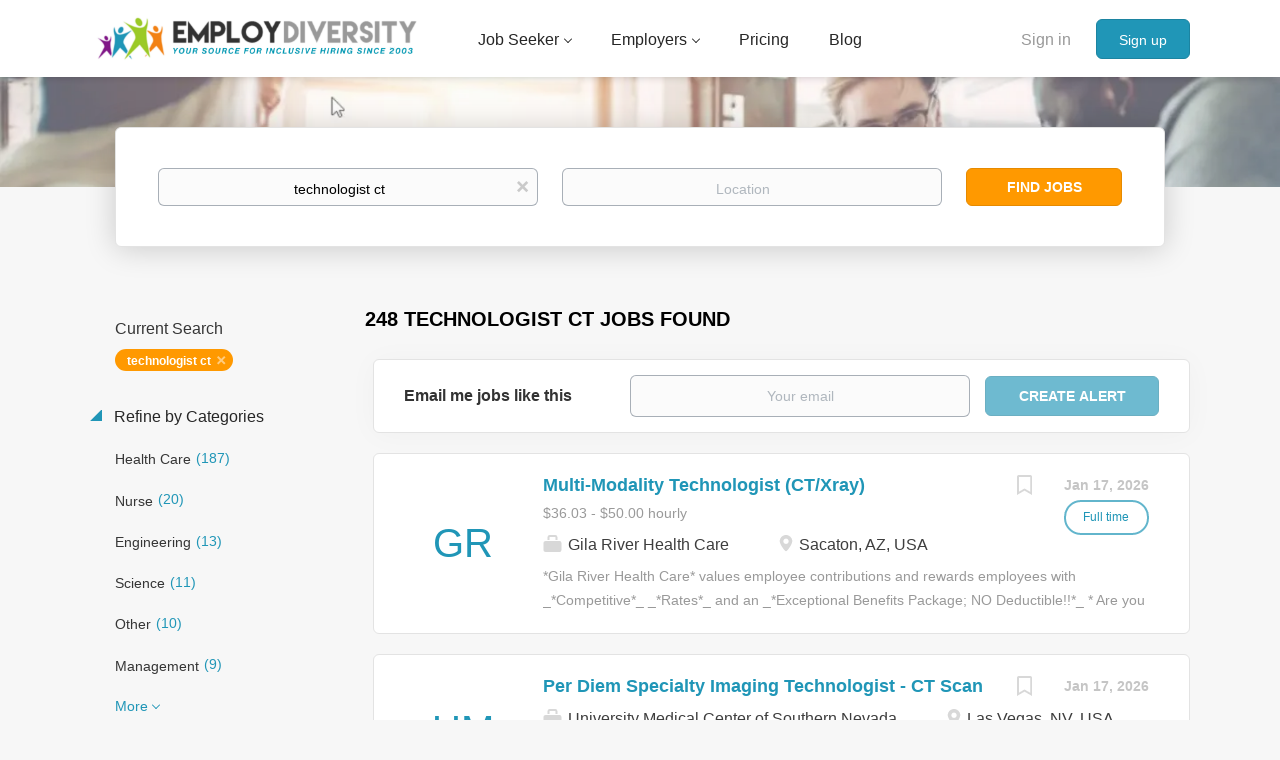

--- FILE ---
content_type: text/html;charset=utf-8
request_url: https://employdiversity.com/jobs/technologist-ct-jobs/
body_size: 19829
content:
<!DOCTYPE html>
<html lang="en">
<head>
    <meta charset="utf-8">
    <meta http-equiv="X-UA-Compatible" content="IE=edge">
    <meta name="viewport" content="width=device-width, initial-scale=1">
    <!-- The above 3 meta tags *must* come first in the head; any other head content must come *after* these tags -->

    <meta name="keywords" content="248 technologist ct jobs available on EmployDiversity. Apply or sign up for job alerts to get new jobs by email.">
    <meta name="description" content="248 technologist ct jobs available on EmployDiversity. Apply or sign up for job alerts to get new jobs by email.">
    <meta name="viewport" content="width=device-width, height=device-height, initial-scale=1.0, target-densityDpi=device-dpi">
    <link rel="alternate" type="application/rss+xml" title="Jobs" href="https://employdiversity.com/rss/">

    <title>Technologist ct jobs | EmployDiversity</title>

    <link href="https://cdn.smartjobboard.com/2025.09/templates/BootstrapDND/assets/styles.css" rel="stylesheet">

    <link href="https://employdiversity.com/templates/BootstrapDND/assets/style/styles.css?v=1761592821.4338" rel="stylesheet" id="styles">

    <link rel="icon" href="https://employdiversity.com/templates/BootstrapDND/assets/images/employdiv-favicaon.png" type="image/x-icon" />
<meta name="robots" content="noindex">
<meta property="og:type" content="website" />
<meta property="og:site_name" content="EmployDiversity" />
<meta property="og:url" content="https://employdiversity.com/jobs/technologist-ct-jobs/" />
<meta property="og:title" content="Technologist ct jobs | EmployDiversity" />
<meta property="og:description" content="248 technologist ct jobs available on EmployDiversity. Apply or sign up for job alerts to get new jobs by email." />
<meta property="og:image" content="https://employdiversity.com/templates/BootstrapDND/assets/images/DiversitySocial.png" />
<meta name="twitter:image" content="https://employdiversity.com/templates/BootstrapDND/assets/images/DiversitySocial.png">
<meta property="og:image" content="https://employdiversity.com/templates/BootstrapDND/assets/images/EmployDiversity-New-Logo%20%282%29.png" />
<script type="application/ld+json">{"@context":"https:\/\/schema.org","@type":"WebSite","url":"https:\/\/employdiversity.com","image":"https:\/\/employdiversity.com\/templates\/BootstrapDND\/assets\/images\/EmployDiversity-New-Logo%20%282%29.png","description":"Employ Diversity specializes in minority employment and diversity job search opportunities. We are committed to being you the best diversity and inclusion jobs daily.","keywords":"diversity and inclusion, jobs, diversity job search, jobs, diversity tech jobs, job openings, it jobs, minority jobs, employ minorities, careers, new career, black jobs, spanish jobs, african american jobs, workplace diversity, LGBT jobs, native american jobs, women jobs, diversity, jobs for disabled workers, Hispanic jobs","name":"EmployDiversity","potentialAction":{"@type":"SearchAction","target":"https:\/\/employdiversity.com\/jobs\/?q={q}","query-input":"required name=q"}}</script>
            <!-- Global Site Tag (gtag.js) - Google Analytics -->
        <script async src="https://www.googletagmanager.com/gtag/js?id=UA-160648381-1"></script>
        <script>
            window.dataLayer = window.dataLayer || [];
            function gtag(){ dataLayer.push(arguments); }
            gtag('js', new Date());
                            gtag('config', 'UA-160648381-1', { 'anonymize_ip': true });
                                        gtag('config', 'UA-110320771-1', {
                    'anonymize_ip': true,
                    'dimension1': 'employdiversity.mysmartjobboard.com',
                    'dimension2': 'BootstrapDND'
                });
                    </script>
            <script>
    </script>

<script>
window.dataLayer = window.dataLayer || [];
window.dataLayer.push({
    "search_keyword": "technologist ct",
    "logged_in": "no",
    "site_name": "employdiversity.com",
    "page_type": "search",
    "page_name": "Technologist ct jobs"
});</script>    <style type="text/css">.listing {
    margin-bottom: 15px;
    padding: 20px 15px 20px 15px;
	background:#fff;
}
.listing_bloc-md {
    margin-bottom: 30px;
    padding-bottom: 30px;
    border-bottom: 2px solid 
    #e5e5f2;
}
.listing__faq-title {
    font-size: 18px !important;
	font-weight: 400;
	color: #1d7d58;
	margin-bottom:20px;
}
.listing__p-black {
    font-weight: 400;
    font-size: 14px;
    line-height: 1.43;
    color: #38383d;
}
.bloc_theme-white {
    background-color: #fff;
	border: 2px solid #e5e5f2;
	border-radius: 4px;
	padding: 30px;
}
.bloc__title {
    font-weight: 600;
    margin-bottom: 15px;
    font-size: 16px;
    line-height: 1.43;
    letter-spacing: normal;
}
.bloc__radio {
    position: relative;
    top: auto;
}
.bloc_transparent-v-center {
    padding-top: 0 !important;
    padding-bottom: 0 !important;
    margin-top: 30px !important;
    margin-bottom: 30px !important;
}

.box {
  background: #f0f0f0;
  border: 1px solid #dcdcdc;
  padding: 20px;
  margin-bottom: 20px;
}
.box.big {
  font-size: 24px;
  font-weight: bold;
  text-align: center;
}

.subtitle-list ul li {
  list-style: disc !important;
  margin: 0 !important;
}
/* -----new additions -----*/

@import url('https://fonts.googleapis.com/css2?family=Poppins:ital,wght@0,300;0,400;0,500;0,600;0,700;0,800;1,400&display=swap');
body .employer-container{
    font-family:"Poppins",sans-serif;
}
#clients{
    display: flex;
    justify-content:space-between;
    flex-wrap: wrap;
}
#banner{
    min-height:500px;
    margin-bottom:50px;
    background-image:url(https://employdiversity.mysmartjobboard.com/files/userfiles/banner-image.jpg);
    background-size: cover;
    background-position: center center;

}
.grid-container, .grid-container2{
    padding: 40px 40px;
    font-size: 18px;
    line-height:150%;
    display: flex;
    flex-wrap: wrap;
}
  .grid-container2{
      padding: 40px 0;
      justify-content:center;
      max-width:1200px;
      margin:0 auto;
      border-top:1px solid lightsteelblue;
  }
.contactFaq{
  	display: flex;
    justify-content:space-between;
  	max-width:50%;
  	min-width:300px;
    margin-top:30px;
  	padding-left:30px;
}
.f1,.f2{
  
}  
  
  .column {
    width:calc(50% - 40px);
    margin-right: 20px; /* Adjust the value as per your desired column gap */
  }
.exp{
  padding-left:10%;
  padding-right:10%;
}
 .column2{
     width:calc(33% - 30px);
     margin-right: 30px; /* Adjust the value as per your desired column gap */
 }
  .column:last-child, .column2.last-child {
      margin-right: 0; /* Remove the right margin for the last column */
  }
.item1{
  color:white;
  grid-column: 1;
}
.item2{
  grid-column: 2;
}
h1.ban{
    color:white !important;
    text-align:left;
    font-weight:500;
    font-size:2.5em;
    line-height:130%;
}
h2.client-title, h2.diversity{
    color:#f28215;
    font-size:30px;
    font-weight:600;
    text-align:center;
    margin-top:100px;
}
 h2.diversity{
    margin-top:100px;

}
 h2.stats-title{
     color:#ffffff !important;
     text-align:center;
     font-weight:600;
     font-size:30px;
 }
.orbut{
    background-color: #f28215 !important;
    color:#FFFFFF !important;
}
h4.stat-title{
    color:#ffffff !important;
    font-size:30px;
    font-weight:600;
    text-align:center;
    margin:0;
}
h3{
    font-weight:500;
    font-size:23px;
    margin:40px 0 0 0;
}
p.stat-text{
    font-size:18px;
    color:#ffffff;
    text-align:left;
}
.stats{
background:#153562;
    width:100%;
    padding:40px 10px;

}
.responsive {
  width: 100%;
  height: auto;
}
.contactbul{
    list-style:none;
    padding-left: 0; /* Remove the default left padding */
}
.contactbul li {
  margin-bottom: 1rem;
  background: url(https://employdiversity.mysmartjobboard.com/files/userfiles/arrow-circle.png) no-repeat left top;
  padding: 0px 0 3px 30px;
}
button {
  /* Add desired styles for the button */
  padding: 10px 20px;
  font-size: 16px;
  background-color:#f28215;
  color: #fff;
  border: none;
  border-radius: 4px;
  cursor: pointer;
}

/* Optionally, add hover and active states */
button:hover {
  background-color: orange;
}

button:active {
  background-color: orangered;
}
@media screen and (max-width: 768px) {

    .grid-container {
      flex-direction: column-reverse;
    }
  .exp{
    padding-left:2%;
    padding-right:2%;
  }
    .column{

     width:100% !important;
    }
  .item2{
      width:0%;
  }
    .item1{color:white;}

    .content-container{
        width:90%;
        max-width:1200px;
    }

    p.clear{
        clear: both;
    }
}</style>
    <script type="text/javascript">window.dojoRequire(["mojo/signup-forms/Loader"], function(L) { L.start({"baseUrl":"mc.us12.list-manage.com","uuid":"ee420eeb661d618ca797b9e11","lid":"c3943562c5","uniqueMethods":true}) })</script>
<script src="https://ajax.googleapis.com/ajax/libs/jquery/3.4.1/jquery.min.js"></script>

  <script type="text/javascript">

	function faqToggle(data) {
		if (data == "faq-seeker") {
			$(".faq-employer").fadeOut();
			$(".faq-seeker").fadeIn();
			
		} else {
			$(".faq-seeker").fadeOut();
			$(".faq-employer").fadeIn();
		}
	}
	$(document).ready(function() {
		faqToggle($('.faq-toggle:checked').attr('data-target'));

		$('.faq-toggle').on('change', this, function(event) {
			faqToggle($(this).attr('data-target'));
		});
	});


</script>
<!-- Default Statcounter code for Diversity Job Board
http://employdiversity.com -->
<script type="text/javascript">
var sc_project=12895847; 
var sc_invisible=1; 
var sc_security="7cc2b8f5"; 
</script>
<script type="text/javascript"
src="https://www.statcounter.com/counter/counter.js"
async></script>
<noscript><div class="statcounter"><a title="site stats"
href="https://statcounter.com/" target="_blank"><img
class="statcounter"
src="https://c.statcounter.com/12895847/0/7cc2b8f5/1/"
alt="site stats"
referrerPolicy="no-referrer-when-downgrade"></a></div></noscript>
<!-- End of Statcounter Code -->
</script>  

<script  type="text/javascript" async>
/* applies only to the employer page, disabling classes of the template for add-on pages */

function disableClasses() {
    var url = window.location.href;

    if (url.includes('employdiversity.com/about-employdiversity')) {

        var staticPagesElements = document.querySelectorAll('.static-pages');
        for (var i = 0; i < staticPagesElements.length; i++) {
            staticPagesElements[i].style.maxWidth = '100%';
            staticPagesElements[i].style.margin = '0';
            staticPagesElements[i].style.padding = '0';
  			staticPagesElements[i].style.backgroundColor = '#ffffff';
    
        }
        var contentElements = document.querySelectorAll('.content');
        for (var i = 0; i < contentElements.length; i++) {
            contentElements[i].style.maxWidth = '100%';
            contentElements[i].style.margin = '0';
            contentElements[i].style.padding = '0';
            contentElements[i].style.height = '0';
        }


        var containerSmallElements = document.querySelectorAll('.container--small');
        for (var i = 0; i < containerSmallElements.length; i++) {
            containerSmallElements[i].style.maxWidth = '100%';
            containerSmallElements[i].style.margin = '0';
            containerSmallElements[i].style.padding = '0';
            containerSmallElements[i].style.display = 'none';
        }


        var containerElements = document.querySelectorAll('.container');
        var elementToRemove=containerElements[2];
        elementToRemove.style.width = '100%';
        elementToRemove.style.maxWidth = '100%';
         elementToRemove.style.margin = '0';
         elementToRemove.style.padding = '0';
               /*
                var containerElements = document.querySelectorAll('.container');
                for (var i = 0; i < containerElements.length; i++) {
                    childElement.classList.remove('container');
                    // Add other CSS property modifications here as needed
                } */

        var bannerElements = document.querySelectorAll('.banner');
        for (var i = 0; i < bannerElements.length; i++) {
            bannerElements[i].style.height = 'auto';

            // Add other CSS property modifications here as needed
        }
    }
}
document.addEventListener('DOMContentLoaded', disableClasses);


  
</script>
<!-- Google tag (gtag.js) -->
<script async src="https://www.googletagmanager.com/gtag/js?id=AW-16650814423">
</script>
<script>
  window.dataLayer = window.dataLayer || [];
  function gtag(){dataLayer.push(arguments);}
  gtag('js', new Date());

  gtag('config', 'AW-16650814423');
</script>
</head>
<body>
    <nav class="navbar navbar-default">
	<div class="container container-fluid">
		<div class="logo navbar-header">
			<a class="logo__text navbar-brand" href="https://employdiversity.com">
				<img src="https://employdiversity.com/templates/BootstrapDND/assets/images/EmployDiversity-New-Logo%20%282%29.png" alt="EmployDiversity" />
			</a>
		</div>
		<div class="burger-button__wrapper burger-button__wrapper__js visible-sm visible-xs"
			 data-target="#navbar-collapse" data-toggle="collapse">
			<a href="#" aria-label="Navigation Menu"><div class="burger-button"></div></a>
		</div>
		<div class="collapse navbar-collapse" id="navbar-collapse">
			<div class="visible-sm visible-xs">
													<ul class="nav navbar-nav navbar-left">
            <li class="navbar__item  dropdown">
            <a class="navbar__link" href="#" ><span>Job Seeker</span></a>
                            <ul class="dropdown-menu">
                                            <li class="navbar__item ">
                            <a class="navbar__link" href="https://employdiversity.com/registration/?user_group_id=JobSeeker&amp;return_url=%2Fresumes%2F" ><span>Post Resume</span></a>
                        </li>
                                            <li class="navbar__item ">
                            <a class="navbar__link" href="/jobs/" ><span>Search Jobs</span></a>
                        </li>
                                            <li class="navbar__item ">
                            <a class="navbar__link" href="https://employdiversity.com/job-seeker-faqs/" ><span>FAQs</span></a>
                        </li>
                                            <li class="navbar__item ">
                            <a class="navbar__link" href="https://employdiversity.com/resume-and-job-description-comparison-tool/" ><span>Resume Tool</span></a>
                        </li>
                                    </ul>
                    </li>
            <li class="navbar__item  dropdown">
            <a class="navbar__link" href="#" ><span>Employers</span></a>
                            <ul class="dropdown-menu">
                                            <li class="navbar__item ">
                            <a class="navbar__link" href="https://employdiversity.com/about-employdiversity" ><span>Learn More</span></a>
                        </li>
                                            <li class="navbar__item ">
                            <a class="navbar__link" href="/add-listing/?listing_type_id=Job" ><span>Post Jobs</span></a>
                        </li>
                                            <li class="navbar__item ">
                            <a class="navbar__link" href="/resumes/" ><span>Search Resumes</span></a>
                        </li>
                                    </ul>
                    </li>
            <li class="navbar__item ">
            <a class="navbar__link" href="/employer-products/" ><span>Pricing</span></a>
                    </li>
            <li class="navbar__item ">
            <a class="navbar__link" href="/blog/" ><span>Blog</span></a>
                    </li>
            <li class="navbar__item ">
            <a class="navbar__link" href="#" ><span></span></a>
                    </li>
    </ul>


				
			</div>
			<ul class="nav navbar-nav navbar-right">
									<li class="navbar__item navbar__item ">
						<a class="navbar__link navbar__login" href="https://employdiversity.com/login/">Sign in</a>
					</li>
					<li class="navbar__item navbar__item__filled"><a class="navbar__link  btn__blue" href="https://employdiversity.com/registration/">Sign up</a></li>
							</ul>
			<div class="visible-md visible-lg">
									<ul class="nav navbar-nav navbar-left">
            <li class="navbar__item  dropdown">
            <a class="navbar__link" href="#" ><span>Job Seeker</span></a>
                            <ul class="dropdown-menu">
                                            <li class="navbar__item ">
                            <a class="navbar__link" href="https://employdiversity.com/registration/?user_group_id=JobSeeker&amp;return_url=%2Fresumes%2F" ><span>Post Resume</span></a>
                        </li>
                                            <li class="navbar__item ">
                            <a class="navbar__link" href="/jobs/" ><span>Search Jobs</span></a>
                        </li>
                                            <li class="navbar__item ">
                            <a class="navbar__link" href="https://employdiversity.com/job-seeker-faqs/" ><span>FAQs</span></a>
                        </li>
                                            <li class="navbar__item ">
                            <a class="navbar__link" href="https://employdiversity.com/resume-and-job-description-comparison-tool/" ><span>Resume Tool</span></a>
                        </li>
                                    </ul>
                    </li>
            <li class="navbar__item  dropdown">
            <a class="navbar__link" href="#" ><span>Employers</span></a>
                            <ul class="dropdown-menu">
                                            <li class="navbar__item ">
                            <a class="navbar__link" href="https://employdiversity.com/about-employdiversity" ><span>Learn More</span></a>
                        </li>
                                            <li class="navbar__item ">
                            <a class="navbar__link" href="/add-listing/?listing_type_id=Job" ><span>Post Jobs</span></a>
                        </li>
                                            <li class="navbar__item ">
                            <a class="navbar__link" href="/resumes/" ><span>Search Resumes</span></a>
                        </li>
                                    </ul>
                    </li>
            <li class="navbar__item ">
            <a class="navbar__link" href="/employer-products/" ><span>Pricing</span></a>
                    </li>
            <li class="navbar__item ">
            <a class="navbar__link" href="/blog/" ><span>Blog</span></a>
                    </li>
            <li class="navbar__item ">
            <a class="navbar__link" href="#" ><span></span></a>
                    </li>
    </ul>


				
			</div>
		</div>
	</div>
</nav>

<div id="apply-modal" class="modal fade" tabindex="-1">
	<div class="modal-dialog">
		<div class="modal-content">
			<div class="modal-header">
				<button type="button" class="close" data-dismiss="modal" aria-label="Close"></button>
				<h4 class="modal-title"></h4>
			</div>
			<div class="modal-body">
			</div>
		</div>
	</div>
</div>

                    
    <div class="page-row page-row-expanded">
        <div class="display-item">
            
	<div class="search-header hidden-xs-480"></div>
	<div class="quick-search__inner-pages hidden-xs-480">
			<div class="container container-fluid quick-search">
	<div class="quick-search__wrapper well">
		<form action="https://employdiversity.com/jobs/" class="form-inline row" target="_top">
			<div class="form-group form-group__input ">
				<label for="keywords" class="form-label sr-only">Keywords</label>
				<input type="text" value="technologist ct" class="form-control form-control__centered" name="q" id="keywords" placeholder="Keywords" />
			</div>
							<div class="form-group form-group__input">
					<label for="Location" class="form-label sr-only">Location</label>
<input type="text" name="l" id="Location" class="form-control form-control__google-location" value="" placeholder="Location"/>
<input type="hidden" name="r" disabled />
				</div>
																																									<div class="form-group form-group__btn">
				<label for="quick-search" class="form-label sr-only">Find Jobs</label>
				<button id="quick-search" type="submit" class="quick-search__find btn btn__orange btn__bold ">Find Jobs</button>
			</div>
		</form>
	</div>
</div>


	</div>
	<div class="container">
        		<div class="details-body details-body__search row">
						<div class="search-results__top clearfix">
													<h1 class="search-results__title col-sm-offset-3 col-xs-offset-0">
                        248 technologist ct jobs found
					</h1>
							</div>
							<div class="col-sm-3 col-xs-12 refine-search">
					<a class="toggle--refine-search visible-xs" role="button" data-toggle="collapse" href="#" aria-expanded="true">
						Refine Search					</a>
					<div class="refine-search__wrapper">
						<div class="quick-search__inner-pages visible-xs-480">
															<div class="container container-fluid quick-search">
	<div class="quick-search__wrapper well">
		<form action="https://employdiversity.com/jobs/" class="form-inline row" target="_top">
			<div class="form-group form-group__input ">
				<label for="keywords-2" class="form-label sr-only">Keywords</label>
				<input type="text" value="technologist ct" class="form-control form-control__centered" name="q" id="keywords-2" placeholder="Keywords" />
			</div>
							<div class="form-group form-group__input">
					<label for="Location2" class="form-label sr-only">Location</label>
<input type="text" name="l" id="Location2" class="form-control form-control__google-location" value="" placeholder="Location"/>
<input type="hidden" name="r" disabled />
				</div>
																																									<div class="form-group form-group__btn">
				<label for="quick-search-2" class="form-label sr-only">Find Jobs</label>
				<button id="quick-search-2" type="submit" class="quick-search__find btn btn__orange btn__bold ">Find Jobs</button>
			</div>
		</form>
	</div>
</div>


						</div>
							<div class="current-search">
		<div class="current-search__title">Current Search</div>
									<a class="badge" href="https://employdiversity.com/jobs/" aria-label="Remove &quot;technologist ct&quot; from search">technologist ct</a>
					        	</div>




			<div class="refine-search__block">
			<a class="btn__refine-search" role="button" data-toggle="collapse" href="#refine-block-JobCategory" aria-expanded="true" aria-controls="refine-block-JobCategory">
								Refine by Categories			</a>
			<div class="collapse in clearfix" id="refine-block-JobCategory">
														<a class="refine-search__item" href="https://employdiversity.com/jobs/?q=technologist%20ct&categories[]=Health%20Care" rel="nofollow">
						<span class="refine-search__value">Health Care</span>
						<span class="refine-search__count">&nbsp;(187)</span>
					</a>
														<a class="refine-search__item" href="https://employdiversity.com/jobs/?q=technologist%20ct&categories[]=Nurse" rel="nofollow">
						<span class="refine-search__value">Nurse</span>
						<span class="refine-search__count">&nbsp;(20)</span>
					</a>
														<a class="refine-search__item" href="https://employdiversity.com/jobs/?q=technologist%20ct&categories[]=Engineering" rel="nofollow">
						<span class="refine-search__value">Engineering</span>
						<span class="refine-search__count">&nbsp;(13)</span>
					</a>
														<a class="refine-search__item" href="https://employdiversity.com/jobs/?q=technologist%20ct&categories[]=Science" rel="nofollow">
						<span class="refine-search__value">Science</span>
						<span class="refine-search__count">&nbsp;(11)</span>
					</a>
														<a class="refine-search__item" href="https://employdiversity.com/jobs/?q=technologist%20ct&categories[]=Other" rel="nofollow">
						<span class="refine-search__value">Other</span>
						<span class="refine-search__count">&nbsp;(10)</span>
					</a>
														<a class="refine-search__item" href="https://employdiversity.com/jobs/?q=technologist%20ct&categories[]=Management" rel="nofollow">
						<span class="refine-search__value">Management</span>
						<span class="refine-search__count">&nbsp;(9)</span>
					</a>
															<div class="less-more" style="display: none;">
										<a class="refine-search__item" href="https://employdiversity.com/jobs/?q=technologist%20ct&categories[]=Manufacturing" rel="nofollow">
						<span class="refine-search__value">Manufacturing</span>
						<span class="refine-search__count">&nbsp;(6)</span>
					</a>
														<a class="refine-search__item" href="https://employdiversity.com/jobs/?q=technologist%20ct&categories[]=Information%20Technology" rel="nofollow">
						<span class="refine-search__value">Information Technology</span>
						<span class="refine-search__count">&nbsp;(5)</span>
					</a>
														<a class="refine-search__item" href="https://employdiversity.com/jobs/?q=technologist%20ct&categories[]=Sales" rel="nofollow">
						<span class="refine-search__value">Sales</span>
						<span class="refine-search__count">&nbsp;(3)</span>
					</a>
														<a class="refine-search__item" href="https://employdiversity.com/jobs/?q=technologist%20ct&categories[]=Executive" rel="nofollow">
						<span class="refine-search__value">Executive</span>
						<span class="refine-search__count">&nbsp;(2)</span>
					</a>
														<a class="refine-search__item" href="https://employdiversity.com/jobs/?q=technologist%20ct&categories[]=Finance" rel="nofollow">
						<span class="refine-search__value">Finance</span>
						<span class="refine-search__count">&nbsp;(2)</span>
					</a>
														<a class="refine-search__item" href="https://employdiversity.com/jobs/?q=technologist%20ct&categories[]=Marketing" rel="nofollow">
						<span class="refine-search__value">Marketing</span>
						<span class="refine-search__count">&nbsp;(2)</span>
					</a>
														<a class="refine-search__item" href="https://employdiversity.com/jobs/?q=technologist%20ct&categories[]=Customer%20Service" rel="nofollow">
						<span class="refine-search__value">Customer Service</span>
						<span class="refine-search__count">&nbsp;(1)</span>
					</a>
														<a class="refine-search__item" href="https://employdiversity.com/jobs/?q=technologist%20ct&categories[]=Design" rel="nofollow">
						<span class="refine-search__value">Design</span>
						<span class="refine-search__count">&nbsp;(1)</span>
					</a>
														<a class="refine-search__item" href="https://employdiversity.com/jobs/?q=technologist%20ct&categories[]=Education" rel="nofollow">
						<span class="refine-search__value">Education</span>
						<span class="refine-search__count">&nbsp;(1)</span>
					</a>
														<a class="refine-search__item" href="https://employdiversity.com/jobs/?q=technologist%20ct&categories[]=Facilities" rel="nofollow">
						<span class="refine-search__value">Facilities</span>
						<span class="refine-search__count">&nbsp;(1)</span>
					</a>
														<a class="refine-search__item" href="https://employdiversity.com/jobs/?q=technologist%20ct&categories[]=Human%20Resources" rel="nofollow">
						<span class="refine-search__value">Human Resources</span>
						<span class="refine-search__count">&nbsp;(1)</span>
					</a>
														<a class="refine-search__item" href="https://employdiversity.com/jobs/?q=technologist%20ct&categories[]=Insurance" rel="nofollow">
						<span class="refine-search__value">Insurance</span>
						<span class="refine-search__count">&nbsp;(1)</span>
					</a>
														<a class="refine-search__item" href="https://employdiversity.com/jobs/?q=technologist%20ct&categories[]=Skilled%20Labor" rel="nofollow">
						<span class="refine-search__value">Skilled Labor</span>
						<span class="refine-search__count">&nbsp;(1)</span>
					</a>
														<a class="refine-search__item" href="https://employdiversity.com/jobs/?q=technologist%20ct&categories[]=Supply%20Chain" rel="nofollow">
						<span class="refine-search__value">Supply Chain</span>
						<span class="refine-search__count">&nbsp;(1)</span>
					</a>
													</div><a href="#" class="less-more__btn link">More</a>
							</div>
		</div>
			<div class="refine-search__block">
			<a class="btn__refine-search" role="button" data-toggle="collapse" href="#refine-block-EmploymentType" aria-expanded="true" aria-controls="refine-block-EmploymentType">
								Refine by Job Type			</a>
			<div class="collapse in clearfix" id="refine-block-EmploymentType">
														<a class="refine-search__item" href="https://employdiversity.com/jobs/?q=technologist%20ct&job_type[]=Full%20time" rel="nofollow">
						<span class="refine-search__value">Full time</span>
						<span class="refine-search__count">&nbsp;(60)</span>
					</a>
														<a class="refine-search__item" href="https://employdiversity.com/jobs/?q=technologist%20ct&job_type[]=PERMANENT" rel="nofollow">
						<span class="refine-search__value">PERMANENT</span>
						<span class="refine-search__count">&nbsp;(34)</span>
					</a>
														<a class="refine-search__item" href="https://employdiversity.com/jobs/?q=technologist%20ct&job_type[]=Part%20time" rel="nofollow">
						<span class="refine-search__value">Part time</span>
						<span class="refine-search__count">&nbsp;(11)</span>
					</a>
											</div>
		</div>
			<div class="refine-search__block">
			<a class="btn__refine-search" role="button" data-toggle="collapse" href="#refine-block-Salary" aria-expanded="true" aria-controls="refine-block-Salary">
								Refine by Salary Range			</a>
			<div class="collapse in clearfix" id="refine-block-Salary">
														<a class="refine-search__item" href="https://employdiversity.com/jobs/?q=technologist%20ct&salary=2" rel="nofollow">
						<span class="refine-search__value">$40,000 - $75,000</span>
						<span class="refine-search__count">&nbsp;(11)</span>
					</a>
														<a class="refine-search__item" href="https://employdiversity.com/jobs/?q=technologist%20ct&salary=3" rel="nofollow">
						<span class="refine-search__value">$75,000 - $100,000</span>
						<span class="refine-search__count">&nbsp;(12)</span>
					</a>
														<a class="refine-search__item" href="https://employdiversity.com/jobs/?q=technologist%20ct&salary=4" rel="nofollow">
						<span class="refine-search__value">$100,000 - $150,000</span>
						<span class="refine-search__count">&nbsp;(7)</span>
					</a>
														<a class="refine-search__item" href="https://employdiversity.com/jobs/?q=technologist%20ct&salary=5" rel="nofollow">
						<span class="refine-search__value">$150,000 - $200,000</span>
						<span class="refine-search__count">&nbsp;(3)</span>
					</a>
														<a class="refine-search__item" href="https://employdiversity.com/jobs/?q=technologist%20ct&salary=6" rel="nofollow">
						<span class="refine-search__value">$200,000 and up</span>
						<span class="refine-search__count">&nbsp;(2)</span>
					</a>
											</div>
		</div>
			<div class="refine-search__block">
			<a class="btn__refine-search" role="button" data-toggle="collapse" href="#refine-block-State" aria-expanded="true" aria-controls="refine-block-State">
								Refine by State			</a>
			<div class="collapse in clearfix" id="refine-block-State">
														<a class="refine-search__item" href="https://employdiversity.com/jobs/?q=technologist%20ct&state=Virginia" rel="nofollow">
						<span class="refine-search__value">Virginia</span>
						<span class="refine-search__count">&nbsp;(40)</span>
					</a>
														<a class="refine-search__item" href="https://employdiversity.com/jobs/?q=technologist%20ct&state=Oregon" rel="nofollow">
						<span class="refine-search__value">Oregon</span>
						<span class="refine-search__count">&nbsp;(35)</span>
					</a>
														<a class="refine-search__item" href="https://employdiversity.com/jobs/?q=technologist%20ct&state=Connecticut" rel="nofollow">
						<span class="refine-search__value">Connecticut</span>
						<span class="refine-search__count">&nbsp;(34)</span>
					</a>
														<a class="refine-search__item" href="https://employdiversity.com/jobs/?q=technologist%20ct&state=Massachusetts" rel="nofollow">
						<span class="refine-search__value">Massachusetts</span>
						<span class="refine-search__count">&nbsp;(11)</span>
					</a>
														<a class="refine-search__item" href="https://employdiversity.com/jobs/?q=technologist%20ct&state=Illinois" rel="nofollow">
						<span class="refine-search__value">Illinois</span>
						<span class="refine-search__count">&nbsp;(9)</span>
					</a>
														<a class="refine-search__item" href="https://employdiversity.com/jobs/?q=technologist%20ct&state=Florida" rel="nofollow">
						<span class="refine-search__value">Florida</span>
						<span class="refine-search__count">&nbsp;(8)</span>
					</a>
															<div class="less-more" style="display: none;">
										<a class="refine-search__item" href="https://employdiversity.com/jobs/?q=technologist%20ct&state=New%20Jersey" rel="nofollow">
						<span class="refine-search__value">New Jersey</span>
						<span class="refine-search__count">&nbsp;(8)</span>
					</a>
														<a class="refine-search__item" href="https://employdiversity.com/jobs/?q=technologist%20ct&state=North%20Carolina" rel="nofollow">
						<span class="refine-search__value">North Carolina</span>
						<span class="refine-search__count">&nbsp;(8)</span>
					</a>
														<a class="refine-search__item" href="https://employdiversity.com/jobs/?q=technologist%20ct&state=Oklahoma" rel="nofollow">
						<span class="refine-search__value">Oklahoma</span>
						<span class="refine-search__count">&nbsp;(8)</span>
					</a>
														<a class="refine-search__item" href="https://employdiversity.com/jobs/?q=technologist%20ct&state=California" rel="nofollow">
						<span class="refine-search__value">California</span>
						<span class="refine-search__count">&nbsp;(6)</span>
					</a>
														<a class="refine-search__item" href="https://employdiversity.com/jobs/?q=technologist%20ct&state=Kentucky" rel="nofollow">
						<span class="refine-search__value">Kentucky</span>
						<span class="refine-search__count">&nbsp;(6)</span>
					</a>
														<a class="refine-search__item" href="https://employdiversity.com/jobs/?q=technologist%20ct&state=Montana" rel="nofollow">
						<span class="refine-search__value">Montana</span>
						<span class="refine-search__count">&nbsp;(6)</span>
					</a>
														<a class="refine-search__item" href="https://employdiversity.com/jobs/?q=technologist%20ct&state=Indiana" rel="nofollow">
						<span class="refine-search__value">Indiana</span>
						<span class="refine-search__count">&nbsp;(5)</span>
					</a>
														<a class="refine-search__item" href="https://employdiversity.com/jobs/?q=technologist%20ct&state=Mississippi" rel="nofollow">
						<span class="refine-search__value">Mississippi</span>
						<span class="refine-search__count">&nbsp;(5)</span>
					</a>
														<a class="refine-search__item" href="https://employdiversity.com/jobs/?q=technologist%20ct&state=Tennessee" rel="nofollow">
						<span class="refine-search__value">Tennessee</span>
						<span class="refine-search__count">&nbsp;(5)</span>
					</a>
														<a class="refine-search__item" href="https://employdiversity.com/jobs/?q=technologist%20ct&state=Wyoming" rel="nofollow">
						<span class="refine-search__value">Wyoming</span>
						<span class="refine-search__count">&nbsp;(5)</span>
					</a>
														<a class="refine-search__item" href="https://employdiversity.com/jobs/?q=technologist%20ct&state=Utah" rel="nofollow">
						<span class="refine-search__value">Utah</span>
						<span class="refine-search__count">&nbsp;(4)</span>
					</a>
														<a class="refine-search__item" href="https://employdiversity.com/jobs/?q=technologist%20ct&state=Arizona" rel="nofollow">
						<span class="refine-search__value">Arizona</span>
						<span class="refine-search__count">&nbsp;(3)</span>
					</a>
														<a class="refine-search__item" href="https://employdiversity.com/jobs/?q=technologist%20ct&state=Nevada" rel="nofollow">
						<span class="refine-search__value">Nevada</span>
						<span class="refine-search__count">&nbsp;(3)</span>
					</a>
														<a class="refine-search__item" href="https://employdiversity.com/jobs/?q=technologist%20ct&state=New%20York" rel="nofollow">
						<span class="refine-search__value">New York</span>
						<span class="refine-search__count">&nbsp;(3)</span>
					</a>
														<a class="refine-search__item" href="https://employdiversity.com/jobs/?q=technologist%20ct&state=North%20Dakota" rel="nofollow">
						<span class="refine-search__value">North Dakota</span>
						<span class="refine-search__count">&nbsp;(3)</span>
					</a>
														<a class="refine-search__item" href="https://employdiversity.com/jobs/?q=technologist%20ct&state=Texas" rel="nofollow">
						<span class="refine-search__value">Texas</span>
						<span class="refine-search__count">&nbsp;(3)</span>
					</a>
														<a class="refine-search__item" href="https://employdiversity.com/jobs/?q=technologist%20ct&state=Vermont" rel="nofollow">
						<span class="refine-search__value">Vermont</span>
						<span class="refine-search__count">&nbsp;(3)</span>
					</a>
														<a class="refine-search__item" href="https://employdiversity.com/jobs/?q=technologist%20ct&state=Wisconsin" rel="nofollow">
						<span class="refine-search__value">Wisconsin</span>
						<span class="refine-search__count">&nbsp;(3)</span>
					</a>
														<a class="refine-search__item" href="https://employdiversity.com/jobs/?q=technologist%20ct&state=Arkansas" rel="nofollow">
						<span class="refine-search__value">Arkansas</span>
						<span class="refine-search__count">&nbsp;(2)</span>
					</a>
														<a class="refine-search__item" href="https://employdiversity.com/jobs/?q=technologist%20ct&state=Colorado" rel="nofollow">
						<span class="refine-search__value">Colorado</span>
						<span class="refine-search__count">&nbsp;(2)</span>
					</a>
														<a class="refine-search__item" href="https://employdiversity.com/jobs/?q=technologist%20ct&state=Georgia" rel="nofollow">
						<span class="refine-search__value">Georgia</span>
						<span class="refine-search__count">&nbsp;(2)</span>
					</a>
														<a class="refine-search__item" href="https://employdiversity.com/jobs/?q=technologist%20ct&state=Iowa" rel="nofollow">
						<span class="refine-search__value">Iowa</span>
						<span class="refine-search__count">&nbsp;(2)</span>
					</a>
														<a class="refine-search__item" href="https://employdiversity.com/jobs/?q=technologist%20ct&state=Kansas" rel="nofollow">
						<span class="refine-search__value">Kansas</span>
						<span class="refine-search__count">&nbsp;(2)</span>
					</a>
														<a class="refine-search__item" href="https://employdiversity.com/jobs/?q=technologist%20ct&state=Minnesota" rel="nofollow">
						<span class="refine-search__value">Minnesota</span>
						<span class="refine-search__count">&nbsp;(2)</span>
					</a>
													</div><a href="#" class="less-more__btn link">More</a>
							</div>
		</div>
						</div>
				</div>
						<div class="search-results col-xs-12 col-sm-9 ">
				<div class="section" data-type="job_alert_form" data-name="Job Alert Form"  >
    <form action="https://employdiversity.com/job-alerts/create/?q=technologist%20ct" method="get" class="well alert__form alert__form-search form-inline with-captcha">
        <input type="hidden" name="action" value="save" />
        <input type="hidden" name="email_frequency" value="daily">
        <div class="alert__messages hidden"></div>
        <label for="alert-email">Email me jobs like this</label>
        <div class="form-group alert__form__input" data-field="email">
            <input id="alert-email" type="email" class="form-control" name="email" value="" placeholder="Your email">
        </div>
        <div class="form-group alert__form__input">
            <input type="submit" name="save" value="Create alert" class="btn__submit-modal btn btn__blue btn__bold">
        </div>
    </form>
    </div>
				<div class="widgets__container editable-only     " data-name="job_search_list">
            <div class="section" data-type="listing_search_list" data-name="Select fields for job search results" >
            			<article class="media well listing-item listing-item__jobs ">
    <div class="media-left listing-item__logo">
        <a href="https://employdiversity.com/job/49369161/multi-modality-technologist-ct-xray/" tabindex="-1">
                            <span class="image__fallback" title="Gila River Health Care">
                    GR
                </span>
                    </a>
    </div>
    <div class="media-body">
        <div class="media-right text-right">
                            <a class="save-job" data-toggle="modal" data-target="#apply-modal" data-id="49369161" title="Save" data-href="/saved-jobs/?id=49369161&action=save&reload=✓" rel="nofollow" href="#"></a>
                                        <div class="listing-item__date">
                    Jan 17, 2026
                </div>
                                                                                                        <span class="listing-item__employment-type">Full time</span>
                                                        </div>
                    <div class="media-heading listing-item__title">
                <a href="https://employdiversity.com/job/49369161/multi-modality-technologist-ct-xray/" class="link">Multi-Modality Technologist (CT/Xray)</a>
            </div>
        
                    <div class="listing-item__info listing-item__info--item-salary-range clearfix">
                $36.03 - $50.00 hourly
            </div>
                <div class="listing-item__info clearfix">
                            <span class="listing-item__info--item listing-item__info--item-company">
                    Gila River Health Care
                </span>
                                        <span class="listing-item__info--item listing-item__info--item-location">
                    Sacaton, AZ, USA
                </span>
                    </div>
                    <div class="listing-item__desc">
                *Gila River Health Care* values employee contributions and rewards employees with _*Competitive*_ _*Rates*_ and an _*Exceptional Benefits Package; NO Deductible!!*_  * Are you tired of being tired? * Being pulled in so many directions on your shift that you need a day to recoup? Our focus is quality patient care, not daily numbers. * We work as a team across modalities. * We are seeking a team player looking for a happy workplace.  *Position Summary: *Performs exams in two or more modalities to include plain image X-ray, Computed Tomography (CT), Magnetic Resonance Imaging (MRI), Sonography (US), Echocardiography and Bone Density (DXA), to provide diagnostic information by operating a wide variety of medical imaging equipment.  *Required Qualifications: *  * Associate's degree in Medical Radiography or a closely related field of study preferred. * Graduate of JCERT accredited Radiography program. * CurrentregistrationwithAmericanRegistryofRadiologicTechnologists(ARRT). * 2 years’...
            </div>
                    </div>
</article>

						<article class="media well listing-item listing-item__jobs ">
    <div class="media-left listing-item__logo">
        <a href="https://employdiversity.com/job/49360813/per-diem-specialty-imaging-technologist-ct-scan/" tabindex="-1">
                            <span class="image__fallback" title="University Medical Center of Southern Nevada">
                    UM
                </span>
                    </a>
    </div>
    <div class="media-body">
        <div class="media-right text-right">
                            <a class="save-job" data-toggle="modal" data-target="#apply-modal" data-id="49360813" title="Save" data-href="/saved-jobs/?id=49360813&action=save&reload=✓" rel="nofollow" href="#"></a>
                                        <div class="listing-item__date">
                    Jan 17, 2026
                </div>
                                                                                                                    </div>
                    <div class="media-heading listing-item__title">
                <a href="https://employdiversity.com/job/49360813/per-diem-specialty-imaging-technologist-ct-scan/" class="link">Per Diem Specialty Imaging Technologist - CT Scan</a>
            </div>
        
                <div class="listing-item__info clearfix">
                            <span class="listing-item__info--item listing-item__info--item-company">
                    University Medical Center of Southern Nevada
                </span>
                                        <span class="listing-item__info--item listing-item__info--item-location">
                    Las Vegas, NV, USA
                </span>
                    </div>
                    <div class="listing-item__desc">
                 Position Summary 
      **PER DIEM POSITIONS**    As an academic medical center with a rich history of providing life-saving treatment in Southern Nevada, UMC serves as the anchor hospital of the Las Vegas Medical District, offering Nevada’s highest level of care to promote successful medical outcomes for patients.      We are home to Nevada's ONLY Level I Trauma Center, Designated Pediatric Trauma Center, Burn Care Center, and Transplant Center. We are a Pathway Designated facility by ANCC, and we are on our journey to Magnet status.   Position Summary:  Performs diagnostic exams on patients in the specialized areas of mammography, computed tomography, and special procedures. Uses specialized equipment, techniques and/or computer programs to perform the work.  
 Job Requirement 
      
            </div>
                    </div>
</article>

						<article class="media well listing-item listing-item__jobs ">
    <div class="media-left listing-item__logo">
        <a href="https://employdiversity.com/job/49360819/specialty-imaging-technologist-ct-scan/" tabindex="-1">
                            <span class="image__fallback" title="University Medical Center of Southern Nevada">
                    UM
                </span>
                    </a>
    </div>
    <div class="media-body">
        <div class="media-right text-right">
                            <a class="save-job" data-toggle="modal" data-target="#apply-modal" data-id="49360819" title="Save" data-href="/saved-jobs/?id=49360819&action=save&reload=✓" rel="nofollow" href="#"></a>
                                        <div class="listing-item__date">
                    Jan 17, 2026
                </div>
                                                                                                        <span class="listing-item__employment-type">Full time</span>
                                                        </div>
                    <div class="media-heading listing-item__title">
                <a href="https://employdiversity.com/job/49360819/specialty-imaging-technologist-ct-scan/" class="link">Specialty Imaging Technologist - CT Scan</a>
            </div>
        
                <div class="listing-item__info clearfix">
                            <span class="listing-item__info--item listing-item__info--item-company">
                    University Medical Center of Southern Nevada
                </span>
                                        <span class="listing-item__info--item listing-item__info--item-location">
                    Las Vegas, NV, USA
                </span>
                    </div>
                    <div class="listing-item__desc">
                 Position Summary 
     EMPLOYER-PAID PENSION PLAN (NEVADA PERS)   COMPETITIVE SALARY &amp; BENEFITS PACKAGE   As an academic medical center with a rich history of providing life-saving treatment in Southern Nevada, UMC serves as the anchor hospital of the Las Vegas Medical District, offering Nevada’s highest level of care to promote successful medical outcomes for patients.      We are home to Nevada's ONLY Level I Trauma Center, Designated Pediatric Trauma Center, Burn Care Center, and Transplant Center. We are a Pathway Designated facility by ANCC, and we are on our journey to Magnet status.    Position Summary:  Performs diagnostic exams on patients in the specialized areas of mammography, computed tomography, and special procedures. Uses specialized equipment, techniques and/or computer programs to perform the work.  
 Job Requirement 
      
            </div>
                    </div>
</article>

						<article class="media well listing-item listing-item__jobs ">
    <div class="media-left listing-item__logo">
        <a href="https://employdiversity.com/job/49360821/specialty-imaging-technologist-ct-scan-part-time/" tabindex="-1">
                            <span class="image__fallback" title="University Medical Center of Southern Nevada">
                    UM
                </span>
                    </a>
    </div>
    <div class="media-body">
        <div class="media-right text-right">
                            <a class="save-job" data-toggle="modal" data-target="#apply-modal" data-id="49360821" title="Save" data-href="/saved-jobs/?id=49360821&action=save&reload=✓" rel="nofollow" href="#"></a>
                                        <div class="listing-item__date">
                    Jan 17, 2026
                </div>
                                                                                                        <span class="listing-item__employment-type">Part time</span>
                                                        </div>
                    <div class="media-heading listing-item__title">
                <a href="https://employdiversity.com/job/49360821/specialty-imaging-technologist-ct-scan-part-time/" class="link">Specialty Imaging Technologist - CT Scan - PART-TIME</a>
            </div>
        
                <div class="listing-item__info clearfix">
                            <span class="listing-item__info--item listing-item__info--item-company">
                    University Medical Center of Southern Nevada
                </span>
                                        <span class="listing-item__info--item listing-item__info--item-location">
                    Las Vegas, NV, USA
                </span>
                    </div>
                    <div class="listing-item__desc">
                 Position Summary 
        **PART-TIME OPENING**    EMPLOYER-PAID PENSION PLAN (NEVADA PERS)   COMPETITIVE SALARY &amp; BENEFITS PACKAGE   As an academic medical center with a rich history of providing life-saving treatment in Southern Nevada, UMC serves as the anchor hospital of the Las Vegas Medical District, offering Nevada’s highest level of care to promote successful medical outcomes for patients.      We are home to Nevada's ONLY Level I Trauma Center, Designated Pediatric Trauma Center, Burn Care Center, and Transplant Center. We are a Pathway Designated facility by ANCC, and we are on our journey to Magnet status.     Position Summary:  Performs diagnostic exams on patients in the specialized areas of mammography, computed tomography, and special procedures. Uses specialized equipment, techniques and/or computer programs to perform the work. 
 Job Requirement 
      
            </div>
                    </div>
</article>

						<article class="media well listing-item listing-item__jobs ">
    <div class="media-left listing-item__logo">
        <a href="https://employdiversity.com/job/49360012/radiology-technologist-ct-part-time-swing-shift/" tabindex="-1">
                            <img class="media-object profile__img-company" src="https://employdiversity.com/files/pictures/4eed14b77ef4f34cd61e21bc6a3d537e.jpg" alt="AHN Neighborhood Hospital">
                    </a>
    </div>
    <div class="media-body">
        <div class="media-right text-right">
                            <a class="save-job" data-toggle="modal" data-target="#apply-modal" data-id="49360012" title="Save" data-href="/saved-jobs/?id=49360012&action=save&reload=✓" rel="nofollow" href="#"></a>
                                        <div class="listing-item__date">
                    Jan 17, 2026
                </div>
                                                                                                        <span class="listing-item__employment-type">Part time</span>
                                                        </div>
                    <div class="media-heading listing-item__title">
                <a href="https://employdiversity.com/job/49360012/radiology-technologist-ct-part-time-swing-shift/" class="link">Radiology Technologist/CT (Part-Time/Swing Shift)</a>
            </div>
        
                <div class="listing-item__info clearfix">
                            <span class="listing-item__info--item listing-item__info--item-company">
                    AHN Neighborhood Hospital
                </span>
                                        <span class="listing-item__info--item listing-item__info--item-location">
                    Pittsburgh, PA, USA
                </span>
                    </div>
                    <div class="listing-item__desc">
                About Us:      HIGHLIGHTS    :      CT Technologist/Radiology Technologist          SHIFT:           Mid-Shift (12PM-8PM)            JOB TYPE:         Part-Time         FACILITY TYPE:           18 bed Small-Format Hospital (8 ER, 10 Inpatient)         JOB PERKS:      Night/Weekend shift differentials, 401K MATCH (100% vested day ONE of eligibility!), Paid Employee Referrals! FREE Parking!         LOCATION:      McCandless:  8950 Duncan Avenue, Pittsburgh, PA 15237          We are Emerus, the leader in small-format hospitals. We partner with respected and like-minded health systems who share our mission: To provide the care patients need, in the neighborhoods they live, by teams they trust. Our growing number of amazing partners includes Allegheny Health Network, Ascension, Baptist Health System, Baylor Scott &amp; White Health, ChristianaCare, Dignity Health St. Rose Dominican, The Hospitals of Providence, INTEGRIS Health, MultiCare and WellSpan. Our innovative hospitals are fully...
            </div>
                    </div>
</article>

						<article class="media well listing-item listing-item__jobs ">
    <div class="media-left listing-item__logo">
        <a href="https://employdiversity.com/job/49359044/computed-tomography-technologist-ct-tech-prn/" tabindex="-1">
                            <span class="image__fallback" title="Iredell Health System">
                    IH
                </span>
                    </a>
    </div>
    <div class="media-body">
        <div class="media-right text-right">
                            <a class="save-job" data-toggle="modal" data-target="#apply-modal" data-id="49359044" title="Save" data-href="/saved-jobs/?id=49359044&action=save&reload=✓" rel="nofollow" href="#"></a>
                                        <div class="listing-item__date">
                    Jan 17, 2026
                </div>
                                                                                                                    </div>
                    <div class="media-heading listing-item__title">
                <a href="https://employdiversity.com/job/49359044/computed-tomography-technologist-ct-tech-prn/" class="link">Computed Tomography Technologist (CT Tech), PRN</a>
            </div>
        
                <div class="listing-item__info clearfix">
                            <span class="listing-item__info--item listing-item__info--item-company">
                    Iredell Health System
                </span>
                                        <span class="listing-item__info--item listing-item__info--item-location">
                    Statesville, NC, USA
                </span>
                    </div>
                    <div class="listing-item__desc">
                 Apply 

Description
 Performs CT procedures and assists radiologists at a technical level not requiring constant supervision of technical skill.  Responsible for CT scanning procedures and related quality control monitoring as assigned.  Performs CT scans of various anatomy of the body to produce clinically diagnostic images to assist the physician in the diagnosis of disease and injuries.  Ensures patient comfort and safety during procedures.  Responsible for CT scans of newborn, infant, pediatric, adolescence, adult and geriatric patients.  Responsible for the availability and sterility of supplies used for assigned area.  Operates CT equipment, develops films and prepares CT room for procedures.  Performs other related duties as assigned.      Shift: PRN  
Requirements
  Registered by the American Registry of Radiologic Technology. CT Registry preferred.  Graduate of an accredited school of Radiologic Technology.     BLS Certification through the American Heart Association or...
            </div>
                    </div>
</article>

						<article class="media well listing-item listing-item__jobs ">
    <div class="media-left listing-item__logo">
        <a href="https://employdiversity.com/job/49139065/nuclear-medicine-technologist-ct-hybrid/" tabindex="-1">
                            <span class="image__fallback" title="Oregon Health &amp; Science University">
                    OH
                </span>
                    </a>
    </div>
    <div class="media-body">
        <div class="media-right text-right">
                            <a class="save-job" data-toggle="modal" data-target="#apply-modal" data-id="49139065" title="Save" data-href="/saved-jobs/?id=49139065&action=save&reload=✓" rel="nofollow" href="#"></a>
                                        <div class="listing-item__date">
                    Dec 21, 2025
                </div>
                                                                                                                    </div>
                    <div class="media-heading listing-item__title">
                <a href="https://employdiversity.com/job/49139065/nuclear-medicine-technologist-ct-hybrid/" class="link">Nuclear Medicine Technologist/CT Hybrid</a>
            </div>
        
                <div class="listing-item__info clearfix">
                            <span class="listing-item__info--item listing-item__info--item-company">
                    Oregon Health &amp; Science University
                </span>
                                        <span class="listing-item__info--item listing-item__info--item-location">
                    Portland, OR, USA
                </span>
                    </div>
                    <div class="listing-item__desc">
                  Nuclear Medicine Technologist/CT Hybrid   US-OR-Portland   Requisition ID:  2025-37195  Position Category:  Radiology  Job Type:  AFSCME union represented  Position Type:  Regular Full-Time  Posting Department:  Diagnostic Imaging  Posting Salary Range:  $50.55 - $69.41 per hour with offer based on experience, education and internal equity  Posting FTE:  1.00  Posting Schedule:  Monday - Friday  Posting Hours:  8:00am - 4:30pm (0800-1630)  HR Mission:  Healthcare  Drug Testable:  Yes  LinkedIn Job Code:  #LI-DM2  Recruitment Incentive:  Hiring Bonus   Department Overview    The Nuclear Medicine/CT Technologist performs a comprehensive range of diagnostic and therapeutic nuclear medicine procedures that utilize a variety of equipment for use in diagnosis and treatment of patient disease. Nuclear Medicine Technologists work with infant, pediatric, adult and geriatric patients.  Function/Duties of Position     Nuclear Medicine:     Performs all phases of diagnostic and therapeutic...
            </div>
                    </div>
</article>

						<article class="media well listing-item listing-item__jobs ">
    <div class="media-left listing-item__logo">
        <a href="https://employdiversity.com/job/49139093/nuclear-med-technologist-ct-hybrid/" tabindex="-1">
                            <span class="image__fallback" title="Oregon Health &amp; Science University">
                    OH
                </span>
                    </a>
    </div>
    <div class="media-body">
        <div class="media-right text-right">
                            <a class="save-job" data-toggle="modal" data-target="#apply-modal" data-id="49139093" title="Save" data-href="/saved-jobs/?id=49139093&action=save&reload=✓" rel="nofollow" href="#"></a>
                                        <div class="listing-item__date">
                    Dec 21, 2025
                </div>
                                                                                                                    </div>
                    <div class="media-heading listing-item__title">
                <a href="https://employdiversity.com/job/49139093/nuclear-med-technologist-ct-hybrid/" class="link">Nuclear Med Technologist/CT Hybrid</a>
            </div>
        
                <div class="listing-item__info clearfix">
                            <span class="listing-item__info--item listing-item__info--item-company">
                    Oregon Health &amp; Science University
                </span>
                                        <span class="listing-item__info--item listing-item__info--item-location">
                    Portland, OR, USA
                </span>
                    </div>
                    <div class="listing-item__desc">
                  Nuclear Med Technologist/CT Hybrid   US-OR-Portland   Requisition ID:  2025-35543  Position Category:  Radiology  Job Type:  AFSCME union represented  Position Type:  Relief/Flex/Resource  Posting Department:  Diagnostic Imaging  Posting Salary Range:  $50.55 - $69.41 per hour  Posting FTE:  0.00  Posting Schedule:  Variable  Posting Hours:  Variable  HR Mission:  Healthcare  Drug Testable:  Yes  LinkedIn Job Code:  #LI-DM2  Recruitment Incentive:  Hiring Bonus   Department Overview    The Nuclear Medicine/CT Technologist performs a comprehensive range of diagnostic and therapeutic nuclear medicine procedures that utilize a variety of equipment for use in diagnosis and treatment of patient disease. Nuclear Medicine Technologists work with infant, pediatric, adult and geriatric patients.  Function/Duties of Position     Nuclear Medicine:     Performs all phases of diagnostic and therapeutic nuclear medicine procedures. These procedures include but are not limited to imaging bone,...
            </div>
                    </div>
</article>

						<article class="media well listing-item listing-item__jobs ">
    <div class="media-left listing-item__logo">
        <a href="https://employdiversity.com/job/49138658/nuclear-medicine-technologist-ct-hybrid/" tabindex="-1">
                            <span class="image__fallback" title="Oregon Health &amp; Science University">
                    OH
                </span>
                    </a>
    </div>
    <div class="media-body">
        <div class="media-right text-right">
                            <a class="save-job" data-toggle="modal" data-target="#apply-modal" data-id="49138658" title="Save" data-href="/saved-jobs/?id=49138658&action=save&reload=✓" rel="nofollow" href="#"></a>
                                        <div class="listing-item__date">
                    Dec 21, 2025
                </div>
                                                                                                                    </div>
                    <div class="media-heading listing-item__title">
                <a href="https://employdiversity.com/job/49138658/nuclear-medicine-technologist-ct-hybrid/" class="link">Nuclear Medicine Technologist/CT Hybrid</a>
            </div>
        
                <div class="listing-item__info clearfix">
                            <span class="listing-item__info--item listing-item__info--item-company">
                    Oregon Health &amp; Science University
                </span>
                                        <span class="listing-item__info--item listing-item__info--item-location">
                    Portland, OR, USA
                </span>
                    </div>
                    <div class="listing-item__desc">
                  Nuclear Medicine Technologist/CT Hybrid   US-OR-Portland   Requisition ID:  2025-37195  Position Category:  Radiology  Job Type:  AFSCME union represented  Position Type:  Regular Full-Time  Posting Department:  Diagnostic Imaging  Posting Salary Range:  $50.55 - $69.41 per hour with offer based on experience, education and internal equity  Posting FTE:  1.00  Posting Schedule:  Monday - Friday  Posting Hours:  8:00am - 4:30pm (0800-1630)  HR Mission:  Healthcare  Drug Testable:  Yes  LinkedIn Job Code:  #LI-DM2  Recruitment Incentive:  Hiring Bonus   Department Overview    The Nuclear Medicine/CT Technologist performs a comprehensive range of diagnostic and therapeutic nuclear medicine procedures that utilize a variety of equipment for use in diagnosis and treatment of patient disease. Nuclear Medicine Technologists work with infant, pediatric, adult and geriatric patients.  Function/Duties of Position     Nuclear Medicine:     Performs all phases of diagnostic and therapeutic...
            </div>
                    </div>
</article>

						<article class="media well listing-item listing-item__jobs ">
    <div class="media-left listing-item__logo">
        <a href="https://employdiversity.com/job/49138202/nuclear-med-technologist-ct-hybrid/" tabindex="-1">
                            <span class="image__fallback" title="Oregon Health &amp; Science University">
                    OH
                </span>
                    </a>
    </div>
    <div class="media-body">
        <div class="media-right text-right">
                            <a class="save-job" data-toggle="modal" data-target="#apply-modal" data-id="49138202" title="Save" data-href="/saved-jobs/?id=49138202&action=save&reload=✓" rel="nofollow" href="#"></a>
                                        <div class="listing-item__date">
                    Dec 21, 2025
                </div>
                                                                                                                    </div>
                    <div class="media-heading listing-item__title">
                <a href="https://employdiversity.com/job/49138202/nuclear-med-technologist-ct-hybrid/" class="link">Nuclear Med Technologist/CT Hybrid</a>
            </div>
        
                <div class="listing-item__info clearfix">
                            <span class="listing-item__info--item listing-item__info--item-company">
                    Oregon Health &amp; Science University
                </span>
                                        <span class="listing-item__info--item listing-item__info--item-location">
                    Portland, OR, USA
                </span>
                    </div>
                    <div class="listing-item__desc">
                  Nuclear Med Technologist/CT Hybrid   US-OR-Portland   Requisition ID:  2025-35543  Position Category:  Radiology  Job Type:  AFSCME union represented  Position Type:  Relief/Flex/Resource  Posting Department:  Diagnostic Imaging  Posting Salary Range:  $50.55 - $69.41 per hour  Posting FTE:  0.00  Posting Schedule:  Variable  Posting Hours:  Variable  HR Mission:  Healthcare  Drug Testable:  Yes  LinkedIn Job Code:  #LI-DM2  Recruitment Incentive:  Hiring Bonus   Department Overview    The Nuclear Medicine/CT Technologist performs a comprehensive range of diagnostic and therapeutic nuclear medicine procedures that utilize a variety of equipment for use in diagnosis and treatment of patient disease. Nuclear Medicine Technologists work with infant, pediatric, adult and geriatric patients.  Function/Duties of Position     Nuclear Medicine:     Performs all phases of diagnostic and therapeutic nuclear medicine procedures. These procedures include but are not limited to imaging bone,...
            </div>
                    </div>
</article>

						<article class="media well listing-item listing-item__jobs ">
    <div class="media-left listing-item__logo">
        <a href="https://employdiversity.com/job/49054785/two-skilled-technologist-ct-xray-weekend-cnrvmc/" tabindex="-1">
                            <span class="image__fallback" title="Carilion Clinic">
                    CC
                </span>
                    </a>
    </div>
    <div class="media-body">
        <div class="media-right text-right">
                            <a class="save-job" data-toggle="modal" data-target="#apply-modal" data-id="49054785" title="Save" data-href="/saved-jobs/?id=49054785&action=save&reload=✓" rel="nofollow" href="#"></a>
                                        <div class="listing-item__date">
                    Dec 11, 2025
                </div>
                                                                                                                    </div>
                    <div class="media-heading listing-item__title">
                <a href="https://employdiversity.com/job/49054785/two-skilled-technologist-ct-xray-weekend-cnrvmc/" class="link">Two-Skilled Technologist (CT/XRay)- Weekend (CNRVMC)</a>
            </div>
        
                <div class="listing-item__info clearfix">
                            <span class="listing-item__info--item listing-item__info--item-company">
                    Carilion Clinic
                </span>
                                        <span class="listing-item__info--item listing-item__info--item-location">
                    Roanoke, VA, USA
                </span>
                    </div>
                    <div class="listing-item__desc">
                  Job Title:  Two-Skilled Technologist (CT/XRay)- Weekend (CNRVMC)   Description    Employment Status:  Full time  Shift:  Weekends Only (United States of America)  Facility:  2900 Lamb Cir - Christiansburg CP02 Carilion Medical Center.   Requisition Number:  R155355 Two-Skilled Technologist (CT/XRay)- Weekend (CNRVMC) (Open)

  How You’ll Help Transform Healthcare:  Up to a $30,000 sign on bonus, up to $7,000 in relocation assistance is available.   7a-7p on Friday, and 7a-9p on Saturday and Sunday.  The multi-modality Radiology Technologist performs a variety of technical procedures for radiological diagnosis or treatment of patients, using injection skills as needed, and other related techniques to produce images for interpretation by a radiologist or other credentialed specialist.   Experience: CT experience strongly preferred.  Licensure/Certification: AARRT registry, registry eligible.  If not registered in CT, must become CT registered within 2 years of hire date.  AHA...
            </div>
                    </div>
</article>

						<article class="media well listing-item listing-item__jobs ">
    <div class="media-left listing-item__logo">
        <a href="https://employdiversity.com/job/49054240/nuclear-medicine-technologist-ct-hybrid/" tabindex="-1">
                            <span class="image__fallback" title="Oregon Health &amp; Science University">
                    OH
                </span>
                    </a>
    </div>
    <div class="media-body">
        <div class="media-right text-right">
                            <a class="save-job" data-toggle="modal" data-target="#apply-modal" data-id="49054240" title="Save" data-href="/saved-jobs/?id=49054240&action=save&reload=✓" rel="nofollow" href="#"></a>
                                        <div class="listing-item__date">
                    Dec 11, 2025
                </div>
                                                                                                                    </div>
                    <div class="media-heading listing-item__title">
                <a href="https://employdiversity.com/job/49054240/nuclear-medicine-technologist-ct-hybrid/" class="link">Nuclear Medicine Technologist/CT Hybrid</a>
            </div>
        
                <div class="listing-item__info clearfix">
                            <span class="listing-item__info--item listing-item__info--item-company">
                    Oregon Health &amp; Science University
                </span>
                                        <span class="listing-item__info--item listing-item__info--item-location">
                    Portland, OR, USA
                </span>
                    </div>
                    <div class="listing-item__desc">
                  Nuclear Medicine Technologist/CT Hybrid   US-OR-Portland   Requisition ID:  2025-37195  Position Category:  Radiology  Job Type:  AFSCME union represented  Position Type:  Regular Full-Time  Posting Department:  Diagnostic Imaging  Posting Salary Range:  $50.55 - $69.41 per hour with offer based on experience, education and internal equity  Posting FTE:  1.00  Posting Schedule:  Monday - Friday  Posting Hours:  8:00am - 4:30pm (0800-1630)  HR Mission:  Healthcare  Drug Testable:  Yes   Department Overview   The Nuclear Medicine/CT Technologist performs a comprehensive range of diagnostic and therapeutic nuclear medicine procedures that utilize a variety of equipment for use in diagnosis and treatment of patient disease. Nuclear Medicine Technologists work with infant, pediatric, adult and geriatric patients.   Function/Duties of Position    Nuclear Medicine:      Performs all phases of diagnostic and therapeutic nuclear medicine procedures. These procedures include but are not...
            </div>
                    </div>
</article>

						<article class="media well listing-item listing-item__jobs ">
    <div class="media-left listing-item__logo">
        <a href="https://employdiversity.com/job/49036273/nuclear-med-technologist-ct-hybrid/" tabindex="-1">
                            <span class="image__fallback" title="Oregon Health &amp; Science University">
                    OH
                </span>
                    </a>
    </div>
    <div class="media-body">
        <div class="media-right text-right">
                            <a class="save-job" data-toggle="modal" data-target="#apply-modal" data-id="49036273" title="Save" data-href="/saved-jobs/?id=49036273&action=save&reload=✓" rel="nofollow" href="#"></a>
                                        <div class="listing-item__date">
                    Dec 09, 2025
                </div>
                                                                                                                    </div>
                    <div class="media-heading listing-item__title">
                <a href="https://employdiversity.com/job/49036273/nuclear-med-technologist-ct-hybrid/" class="link">Nuclear Med Technologist/CT Hybrid</a>
            </div>
        
                <div class="listing-item__info clearfix">
                            <span class="listing-item__info--item listing-item__info--item-company">
                    Oregon Health &amp; Science University
                </span>
                                        <span class="listing-item__info--item listing-item__info--item-location">
                    Portland, OR, USA
                </span>
                    </div>
                    <div class="listing-item__desc">
                  Nuclear Med Technologist/CT Hybrid   US-OR-Portland   Requisition ID:  2025-35543  Position Category:  Radiology  Job Type:  AFSCME union represented  Position Type:  Relief/Flex/Resource  Posting Department:  Diagnostic Imaging  Posting Salary Range:  $50.55 - $69.41 per hour  Posting FTE:  0.00  Posting Schedule:  Variable  Posting Hours:  Variable  HR Mission:  Healthcare  Drug Testable:  Yes   Department Overview   The Nuclear Medicine/CT Technologist performs a comprehensive range of diagnostic and therapeutic nuclear medicine procedures that utilize a variety of equipment for use in diagnosis and treatment of patient disease. Nuclear Medicine Technologists work with infant, pediatric, adult and geriatric patients.   Function/Duties of Position    Nuclear Medicine:      Performs all phases of diagnostic and therapeutic nuclear medicine procedures. These procedures include but are not limited to imaging bone, liver, kidney, brain, infection, and tumor localization and...
            </div>
                    </div>
</article>

						<article class="media well listing-item listing-item__jobs ">
    <div class="media-left listing-item__logo">
        <a href="https://employdiversity.com/job/49360339/ct-technologist-radiology-ct-scan-3k-sign-on-bonus/" tabindex="-1">
                            <span class="image__fallback" title="North Mississippi Health Services">
                    NM
                </span>
                    </a>
    </div>
    <div class="media-body">
        <div class="media-right text-right">
                            <a class="save-job" data-toggle="modal" data-target="#apply-modal" data-id="49360339" title="Save" data-href="/saved-jobs/?id=49360339&action=save&reload=✓" rel="nofollow" href="#"></a>
                                        <div class="listing-item__date">
                    Jan 17, 2026
                </div>
                                                                                                                    </div>
                    <div class="media-heading listing-item__title">
                <a href="https://employdiversity.com/job/49360339/ct-technologist-radiology-ct-scan-3k-sign-on-bonus/" class="link">CT Technologist, Radiology - CT Scan, $3K Sign on Bonus</a>
            </div>
        
                <div class="listing-item__info clearfix">
                            <span class="listing-item__info--item listing-item__info--item-company">
                    North Mississippi Health Services
                </span>
                                        <span class="listing-item__info--item listing-item__info--item-location">
                    Tupelo, MS, USA
                </span>
                    </div>
                    <div class="listing-item__desc">
                 
  
   
   JOB SUMMARY
   
   
  The CT Technologist at North Mississippi Health services is responsible for performing high quality diagnostic imaging procedures using computed tomography equipment to assist physicians in the diagnosis and treatment of medical conditions. Technologists are also responsible for reviewing patient information, charts, physician orders, and previous films to plan and perform high quality CT exams.  This role oversees safety compliance for patients, staff, and equipment, along with managing overtime and work schedules efficiently to control costs.  The technologist must also stay updated on radiology protocols and possess a strong knowledge of radiographic anatomy and work effectively within a team.
   
   
   
   JOB
   
   
   FUNCTIONS
   
  
  
  Must review patient information, chart, physician order, and previous films to ensure the best possible scan plan to answer clinical questions and provide Radiologist with quality CT imaging....
            </div>
                    </div>
</article>

						<article class="media well listing-item listing-item__jobs ">
    <div class="media-left listing-item__logo">
        <a href="https://employdiversity.com/job/49370554/ct-technologist/" tabindex="-1">
                            <span class="image__fallback" title="San Gorgonio Memorial Hospital">
                    SG
                </span>
                    </a>
    </div>
    <div class="media-body">
        <div class="media-right text-right">
                            <a class="save-job" data-toggle="modal" data-target="#apply-modal" data-id="49370554" title="Save" data-href="/saved-jobs/?id=49370554&action=save&reload=✓" rel="nofollow" href="#"></a>
                                        <div class="listing-item__date">
                    Jan 18, 2026
                </div>
                                                                                                                    </div>
                    <div class="media-heading listing-item__title">
                <a href="https://employdiversity.com/job/49370554/ct-technologist/" class="link">CT Technologist</a>
            </div>
        
                <div class="listing-item__info clearfix">
                            <span class="listing-item__info--item listing-item__info--item-company">
                    San Gorgonio Memorial Hospital
                </span>
                                        <span class="listing-item__info--item listing-item__info--item-location">
                    Banning, CA, USA
                </span>
                    </div>
                    <div class="listing-item__desc">
                        POSITION SUMMARY:        
        The Computerized Tomography (C.T.) Technologist, with independent judgment and initiative, performs prescribed CT scan procedures and exams on patients and coordinates patient flow and the activities of the CT Scanner. Ensures that ALARA principle is followed for all exams. Performs related duties as assigned.        
        Responsible for demonstrating the knowledge and skills necessary to provide CT services appropriate to the age of the patients. Cognizant of safety issues, both environmental and medical. Must be competent to obtain images and perform CT scan studies with adults and geriatric patients as well as children. Responsible for adjusting protocols as necessary and for communicating instructions appropriate to the specific needs of the patient. Must be knowledgeable in recognizing signs and symptoms of abuse or neglect in the adult, geriatric, or pediatric patient.            
        The Computerized Tomography (C.T.)...
            </div>
                    </div>
</article>

						<article class="media well listing-item listing-item__jobs ">
    <div class="media-left listing-item__logo">
        <a href="https://employdiversity.com/job/49369949/ct-radiology-technologist-prn-nights/" tabindex="-1">
                            <img class="media-object profile__img-company" src="https://employdiversity.com/files/pictures/4eed14b77ef4f34cd61e21bc6a3d537e.jpg" alt="AHN Neighborhood Hospital">
                    </a>
    </div>
    <div class="media-body">
        <div class="media-right text-right">
                            <a class="save-job" data-toggle="modal" data-target="#apply-modal" data-id="49369949" title="Save" data-href="/saved-jobs/?id=49369949&action=save&reload=✓" rel="nofollow" href="#"></a>
                                        <div class="listing-item__date">
                    Jan 18, 2026
                </div>
                                                                                                                    </div>
                    <div class="media-heading listing-item__title">
                <a href="https://employdiversity.com/job/49369949/ct-radiology-technologist-prn-nights/" class="link">CT/Radiology Technologist (PRN/Nights)</a>
            </div>
        
                <div class="listing-item__info clearfix">
                            <span class="listing-item__info--item listing-item__info--item-company">
                    AHN Neighborhood Hospital
                </span>
                                        <span class="listing-item__info--item listing-item__info--item-location">
                    Pittsburgh, PA, USA
                </span>
                    </div>
                    <div class="listing-item__desc">
                About Us:     HIGHLIGHTS    :     CT Technologist/Radiology Technologist          SHIFT:           Night Shift (7P-7A)         JOB TYPE:         PRN/Casual         FACILITY TYPE:           18 bed Small-Format Hospital (8 ER, 10 Inpatient)         JOB PERKS:      Night/Weekend shift differentials, 401K MATCH (100% vested day ONE of eligibility), Paid Employee Referrals! FREE Parking!         LOCATION:      Brentwood:  3290 Saw Mill Run Blvd., Pittsburgh, PA 15227          We are Emerus, the leader in small-format hospitals. We partner with respected and like-minded health systems who share our mission: To provide the care patients need, in the neighborhoods they live, by teams they trust. Our growing number of amazing partners includes Allegheny Health Network, Ascension, Baptist Health System, Baylor Scott &amp; White Health, ChristianaCare, Dignity Health St. Rose Dominican, The Hospitals of Providence, INTEGRIS Health, MultiCare and WellSpan. Our innovative hospitals are fully...
            </div>
                    </div>
</article>

						<article class="media well listing-item listing-item__jobs ">
    <div class="media-left listing-item__logo">
        <a href="https://employdiversity.com/job/49369797/ct-technologist-supervisor-inpatient/" tabindex="-1">
                            <span class="image__fallback" title="CaroMont Health">
                    CM
                </span>
                    </a>
    </div>
    <div class="media-body">
        <div class="media-right text-right">
                            <a class="save-job" data-toggle="modal" data-target="#apply-modal" data-id="49369797" title="Save" data-href="/saved-jobs/?id=49369797&action=save&reload=✓" rel="nofollow" href="#"></a>
                                        <div class="listing-item__date">
                    Jan 18, 2026
                </div>
                                                                                                        <span class="listing-item__employment-type">Full time</span>
                                                        </div>
                    <div class="media-heading listing-item__title">
                <a href="https://employdiversity.com/job/49369797/ct-technologist-supervisor-inpatient/" class="link">CT Technologist Supervisor - Inpatient</a>
            </div>
        
                <div class="listing-item__info clearfix">
                            <span class="listing-item__info--item listing-item__info--item-company">
                    CaroMont Health
                </span>
                                        <span class="listing-item__info--item listing-item__info--item-location">
                    Gastonia, NC, USA
                </span>
                    </div>
                    <div class="listing-item__desc">
                  Job Summary : Direct supervision of assigned staff to include: staff scheduling, initial staff performance evaluations and disciplinary actions, orientation and training of staff and review of productivity targets.  Responsible for oversight of equipment maintenance, PM's and repairs, primary oversight for modality accreditations, Joint Commission requirements and adherence to state and federal guidelines as applicable.   Supervisor is responsible for modality-specific tasks as assigned by manager/director, in addition to participating in routine daily operations and workflow within the modality.    
  Qualifications : Graduate of accredited Radiology program registered by ARRT, Modality Advanced Registry with a minimum of two (2) years experience in CT. Considerable skills in motivating and communicating with staff and others. Experienced with competency in CT imaging technique and diagnostic imaging. Ability to accept new responsibilities as new equipment/examinations are...
            </div>
                    </div>
</article>

						<article class="media well listing-item listing-item__jobs ">
    <div class="media-left listing-item__logo">
        <a href="https://employdiversity.com/job/49369760/diagnostic-imaging-ct-technologist/" tabindex="-1">
                            <img class="media-object profile__img-company" src="https://employdiversity.com/files/pictures/0a60ae0e68460f9cae980e39f8b52efe.webp" alt="University of Vermont Health - UVM Medical Center">
                    </a>
    </div>
    <div class="media-body">
        <div class="media-right text-right">
                            <a class="save-job" data-toggle="modal" data-target="#apply-modal" data-id="49369760" title="Save" data-href="/saved-jobs/?id=49369760&action=save&reload=✓" rel="nofollow" href="#"></a>
                                        <div class="listing-item__date">
                    Jan 18, 2026
                </div>
                                                                                                        <span class="listing-item__employment-type">Full time</span>
                                                        </div>
                    <div class="media-heading listing-item__title">
                <a href="https://employdiversity.com/job/49369760/diagnostic-imaging-ct-technologist/" class="link">Diagnostic Imaging/CT Technologist</a>
            </div>
        
                <div class="listing-item__info clearfix">
                            <span class="listing-item__info--item listing-item__info--item-company">
                    University of Vermont Health - UVM Medical Center
                </span>
                                        <span class="listing-item__info--item listing-item__info--item-location">
                    Burlington, VT, USA
                </span>
                    </div>
                    <div class="listing-item__desc">
                   We are the heart and science of medicine.  We     are     UVM Medical Center.               We are looking for an exceptional Diagnostic Imaging/CT Tech to join a team of patient-centered professionals who have a culture of caring for each other while providing an excellent patient experience. Join us as a Diagnostic Imaging/CT Technologist and enjoy the benefits and career growth that this world-class academic medical center has to offer – right in the heart of gorgeous Burlington, VT.              JOB DESCRIPTION:  The Diagnostic Imaging/CT Radiology Technologist is preferred to have a minimum of 3 years of experience in Diagnostic Imaging and/or CT and have committed hours to UVM Medical Center (UVMMC). They demonstrate progressive knowledge and sense of responsibility in the daily operations of the Radiology department.  A Technologist in this position should expect to perform imaging examinations within both CT and Diagnostic Imaging modalities in a given shift.  They...
            </div>
                    </div>
</article>

						<article class="media well listing-item listing-item__jobs ">
    <div class="media-left listing-item__logo">
        <a href="https://employdiversity.com/job/49369520/ct-technologist/" tabindex="-1">
                            <span class="image__fallback" title="Confidential">
                    Co
                </span>
                    </a>
    </div>
    <div class="media-body">
        <div class="media-right text-right">
                            <a class="save-job" data-toggle="modal" data-target="#apply-modal" data-id="49369520" title="Save" data-href="/saved-jobs/?id=49369520&action=save&reload=✓" rel="nofollow" href="#"></a>
                                        <div class="listing-item__date">
                    Jan 18, 2026
                </div>
                                                                                                        <span class="listing-item__employment-type">Full time</span>
                                                        </div>
                    <div class="media-heading listing-item__title">
                <a href="https://employdiversity.com/job/49369520/ct-technologist/" class="link">CT Technologist</a>
            </div>
        
                    <div class="listing-item__info listing-item__info--item-salary-range clearfix">
                $38.00 - $45.00 hourly
            </div>
                <div class="listing-item__info clearfix">
                            <span class="listing-item__info--item listing-item__info--item-company">
                    Confidential
                </span>
                                        <span class="listing-item__info--item listing-item__info--item-location">
                    Yuba City, CA, USA
                </span>
                    </div>
                    <div class="listing-item__desc">
                *Summary*  As a CT Technologist, you will be integral to delivering high-quality medical imaging services. Your role will involve utilizing advanced imaging techniques, while applying your knowledge of medical terminology and anatomy. You will also be responsible for ensuring patient safety through aseptic techniques and maintaining compliance with ARRT and CPR certifications. Your effective communication skills will enhance patient interactions, while your familiarity with relevant technologies will support the overall efficiency of our healthcare team. Join us in providing exceptional diagnostic care.  *General Job Description:*  * Use radiation safety measures and protection devices to comply with government regulations and to ensure safety of patients and staff. * Review and evaluate x-rays, fluoroscopic, CT, and DEXA computer-generated images to help determine if images are satisfactory for diagnostic purposes. * Position patient and imaging equipment and adjust controls to set...
            </div>
                    </div>
</article>

						<article class="media well listing-item listing-item__jobs ">
    <div class="media-left listing-item__logo">
        <a href="https://employdiversity.com/job/49368882/ct-x-ray-technologist-nights/" tabindex="-1">
                            <img class="media-object profile__img-company" src="https://employdiversity.com/files/pictures/76c5f8b78470862ce18626fe2bbc5c83.webp" alt="WinnMed">
                    </a>
    </div>
    <div class="media-body">
        <div class="media-right text-right">
                            <a class="save-job" data-toggle="modal" data-target="#apply-modal" data-id="49368882" title="Save" data-href="/saved-jobs/?id=49368882&action=save&reload=✓" rel="nofollow" href="#"></a>
                                        <div class="listing-item__date">
                    Jan 17, 2026
                </div>
                                                                                                        <span class="listing-item__employment-type">Full time</span>
                                                        </div>
                    <div class="media-heading listing-item__title">
                <a href="https://employdiversity.com/job/49368882/ct-x-ray-technologist-nights/" class="link">CT/X-Ray Technologist - Nights</a>
            </div>
        
                <div class="listing-item__info clearfix">
                            <span class="listing-item__info--item listing-item__info--item-company">
                    WinnMed
                </span>
                                        <span class="listing-item__info--item listing-item__info--item-location">
                    Decorah, IA, USA
                </span>
                    </div>
                    <div class="listing-item__desc">
                WinnMed is seeking a *CT/XR Technologist* in our *Radiology department.* This position is responsible for operating radiologic equipment to produce quality diagnostic images. Performs both routine and emergency diagnostic procedures (i.e. surgery, general radiography, and portable radiography, computed tomography) according to established standards and guidelines. Performs other related clerical and patient care duties as required.  * Sign-on Bonus Available! * Night Shift differential = $4.00 per hour  *Schedule:*  * Full-time, 3rd Shift (Sunday - Thursday; hours between 10:30 p.m. - 7:00 a.m.) * No weekend call rotation  *Position Requirements: *  * Graduate of an accredited program in radiologic technology and certified in CT by the American Registry of Radiological Technologists (ARRT) required. * Registered with the State Bureau of Radiologic Health in the State of Iowa required. * Minimum of 1 years experience as Radiologic Technologist preferred. * American Heart Association...
            </div>
                    </div>
</article>

			                <button type="button" class="load-more btn btn__white" data-page="1" data-backfilling="false" data-backfilling-page="0">
            Load more        </button>
    </div>

    </div>



			</div>
		</div>
			</div>


        </div>
    </div>

    <div class="page-row hidden-print">
    
    <div class="widgets__container editable-only     " data-name="footer">
            <div class="section" data-type="footer" data-name="Footer" >
    <footer class="footer">
        <div class="container">
                        <div>
<div>
<ul>
<li><a class="footer-nav__link" href="https://employdiversity.com/">Home</a></li>
<li><a class="footer-nav__link" href="https://employdiversity.com/contact/">Contact</a></li>
<li><a class="footer-nav__link" href="https://employdiversity.com/about/">About Us </a></li>
<li><a class="footer-nav__link" href="https://employdiversity.com/terms-of-use/">Terms &amp; Conditions</a></li>
<li><a href="/privacy-policy/">Privacy Policy</a></li>
</ul>
</div>
<div>
<ul>
<li>Employer</li>
<li><a class="footer-nav__link" href="https://employdiversity.com/add-listing/?listing_type_id=Job">Post a Job</a></li>
<li><a class="footer-nav__link" href="https://employdiversity.com/resumes/">Search Resumes</a></li>
<li><a class="footer-nav__link" href="https://employdiversity.com/login/">Sign in</a></li>
<li><a class="footer-nav__link" href="/employer-faqs/">Employer FAQs</a></li>
</ul>
</div>
<div>
<ul>
<li>Job Seeker</li>
<li><a class="footer-nav__link" href="https://employdiversity.com/jobs/">Find Jobs</a></li>
<li><a class="footer-nav__link" href="https://employdiversity.com/add-listing/?listing_type_id=Resume">Create Resume</a></li>
<li><a class="footer-nav__link" href="https://employdiversity.com/login/">Sign in</a></li>
<li><a class="footer-nav__link" href="/job-seeker-faqs/">Job Seeker FAQs</a></li>
</ul>
</div>
<div>
<ul>
<li><a class="footer-nav__link footer-nav__link-social footer-nav__link-facebook" href="https://www.facebook.com/employdiversity">Facebook</a></li>
<li><a class="footer-nav__link footer-nav__link-social footer-nav__link-in" href="https://www.linkedin.com/company/employdiversity/">LinkedIn</a></li>
</ul>
</div>
</div>
<div>&copy; 2003-2026 Employ Diversity - Diversity and Inclusion Jobs&nbsp;</div>        </div>
    </footer>
</div>

    </div>



</div>
    <script src="https://cdn.smartjobboard.com/2025.09/templates/BootstrapDND/assets/scripts.js"></script>

    <script>
        document.addEventListener("touchstart", function() { }, false);

        // Set global javascript value for page
        window.SJB_GlobalSiteUrl = 'https://employdiversity.com';
        window.SJB_UserSiteUrl   = 'https://employdiversity.com';

        $('.toggle--refine-search').on('click', function(e) {
            e.preventDefault();
            $(this).toggleClass('collapsed');
            $('.refine-search__wrapper').toggleClass('show');
        });
        $(document).ready(function () {
            if (window.location.hash == '#comments') {
                setTimeout(function () {
                    $('html, body').animate({
                        scrollTop: $("#disqus_thread").offset().top
                    }, 1500);
                    window.location.hash = '';
                }, 1000)
            }
            $('.blog__comment-link').on('click', function () {
                $('html, body').animate({
                    scrollTop: $("#disqus_thread").offset().top
                }, 300);
            });
            $('table').each(function() {
                $(this).wrap('<div class="table-responsive"/>')
            });
        })

    </script>

     <meta name="csrf-token" content="">                 <script>
                    $(document).ready(function() {
                        var recaptchaStarted = false;
                        function recaptchaLoad () {
                            if (!recaptchaStarted) {
                                recaptchaStarted = true;
                                $('body').append('<scr' + 'ipt src="https://www.google.com/recaptcha/api.js?onload=recaptchaOnLoad&render=explicit" async defer></scr' + 'ipt>')
                                $(window).off('scroll', recaptchaLoad);
                            }
                        }
                        $('.with-captcha :submit').each(function() {
                            if (!$(this).prop('disabled')) {
                                $(this).prop('disabled', true);
                                $(this).data('pre-captcha-disabled', true);
                            }
                        });
                        $('.with-captcha :input').keydown(recaptchaLoad);
                        setTimeout(recaptchaLoad, 5000);
                        $(window).on('scroll', recaptchaLoad);
                    });
                </script>            <script>
                var recaptchaLoaded = false;
                function recaptchaOnLoad() {
                    if (typeof captchaCompleted != 'undefined') {
                        return;
                    }
                    recaptchaLoaded = true;
                    $('.with-captcha').each(function() {
                        var form = $(this);
                        if (form.data('captcha-inited')) {
                            return true;
                        }
                        form.data('captcha-inited', true);
                        var recaptcha = $('<div class="recaptcha-container form-group"></div>');
                        form.find('input[type="submit"]')
                            .after(recaptcha);
                        recaptcha.uniqueId();
                        var id = grecaptcha.render(recaptcha.attr('id'), {
                            'sitekey': '6LcKwyAUAAAAANWAgSImC3RWxGe4Dz0A2qeuwwl3',
                            'size': 'invisible',
                            'badge': 'inline',
                            'hl': 'en',
                            'callback': function() {
                                form.data('captcha-triggered', true);
                                form.submit();
                            }
                        });
                
                        form.submit(function(e) {
                            if (!$(this).data('captcha-triggered')) {
                                e.preventDefault();
                                e.stopImmediatePropagation();
                                grecaptcha.execute(id);
                            }
                        });
                
                        var handlers = $._data(this, 'events')['submit'];
                        // take out the handler we just inserted from the end
                        var handler = handlers.pop();
                        // move it at the beginning
                        handlers.splice(0, 0, handler);
                        
                        $('.with-captcha :submit').each(function() {
                            if ($(this).prop('disabled') && $(this).data('pre-captcha-disabled')) {
                                $(this).prop('disabled', false);
                            }
                        });
                    });
                }
                
                function newRecaptchaForm() {
                    if (recaptchaLoaded) { // preventing node inserted before recaptcha load
                        recaptchaOnLoad();
                    }
                }
                const observer = new MutationObserver(newRecaptchaForm);
                observer.observe($('body').get(0), { childList: true, subtree: true });
            </script>     <div>         <script class="location-autocomplete">

            $('.form-control__google-location').keydown(function (e) {
                if (e.which == 13 && $('.ui-autocomplete:visible').length) {
                    return false;
                }
            });

            $('input.form-control__google-location').autocomplete({
                delay: 100,
                classes: {
                    'ui-autocomplete': 'google-autocomplete'
                },
                select: function(event) { // ios input cursor padding fix for long strings
                    setTimeout(function() {
                        event.target.blur();
                        event.target.focus();
                    }, 0);
                },
                source: function(request, response) {
                                            $.get('https://geo.smartjobboard.com/autocomplete/', {
                            country: "US",                            l: request.term,
                            lang: 'en'
                        }, function(suggestions) {
                                                            if ('Remote'.toLocaleLowerCase().startsWith(request.term.toLocaleLowerCase())) {
                                    suggestions.unshift('Remote');
                                }
                                                        response(suggestions);
                        });
                                    }
            });

            $.ui.autocomplete.prototype._renderItem = function (ul, item) {
                var label = item.label.replace(new RegExp("([^\\w\\d]" + $.ui.autocomplete.escapeRegex(this.term) + ")", "i"), "<strong>$1</strong>");
                if (label == item.label) {
                    label = item.label.replace(new RegExp("(" + $.ui.autocomplete.escapeRegex(this.term) + ")", "i"), "<strong>$1</strong>");
                }
                item.label = label;
                return $("<li></li>")
                    .data("item.autocomplete", item)
                    .append("<a>" + item.label + "</a>")
                    .appendTo(ul);
            };

        </script>
    </div>
 	<script>
		$(document).on('click', '.less-more__btn', function(e) {
			e.preventDefault();
			var butt = $(this);
			butt.toggleClass('collapse');
			$(this).prev('.less-more').slideToggle('normal', function() {
				if ($(this).css('display') == 'block') {
					butt.html('Less');
				} else {
					butt.html('More');
				}
			});
		});
	</script>
         <script>
            $(document).on('submit', '.alert__form', function(e) {
                e.preventDefault();
                var form = $(this).closest('form');
                form.find('input[type="submit"]').prop('disabled', true);
                $('.field-error').removeClass('field-error');
                form.ajaxSubmit({
                    success: function(data) {
                        var response = $('<div>' + data + '</div>');
                        if ($('.alert__form-search').length && response.find('.alert-danger').length == 0) {
                            $('.alert__form-search').replaceWith(data);
                            return;
                        }
                        form.find('.alert__messages').empty().append(response.find('.alert'));
                        response.find('.field-error').each(function() {
                            form.find('.form-group[data-field="' + $(this).data('field') + '"]').addClass('field-error');
                        });
                        if ($('.alert-form__jobpage').length && !$('.alert-form__jobpage .field-error').length) {
                            $('.alert-form__jobpage').addClass('success')
                        }
                    },
                    complete: function() {
                        form.find('input[type="submit"]').prop('disabled', false);
                    }
                });
            });
        </script>
         <script>
        $(document).on('click', '.save-job', function() {
            var self = $(this);
            if (self.is('[data-toggle="modal"]')) {
                return;
            }
            var isSaved = self.is('.save-job__saved');
            $.get('/saved-jobs/', {
                "action": isSaved ? 'delete' : 'save',
                "id": self.data('id')
            }, function(response) {
                self.toggleClass('save-job__saved', !isSaved);
                self.attr('title', isSaved ? 'Save' : 'Remove from saved');
            });
            return false;
        });

            </script>
 
         <script>
        var listingPerPage = 20;

        $('#create-alert').submit(function(e) {
            var form = $(this);
            form.find('input[type="submit"]').prop('disabled', true);
            $('#create-alert').ajaxSubmit({
                url:  $('#create-alert').attr('action'),
                success: function(data) {
                    var response = $('<div>' + data + '</div>');
                    response.find('.field-error').each(function() {
                        $('#create-alert').find('.form-group[data-field="' + $(this).data('field') + '"]').addClass('field-error');
                    });
                    $('#create-alert .alert__messages').empty().append(response.find('.alert'));
                    if ($('#create-alert .alert-danger').length == 0) {
                        $('#create-alert').find('.form-control[name="email"]').text('').val('');
                        $('#create-alert').find('.btn').blur();
                    }
                },
                complete: function() {
                    form.find('input[type="submit"]').prop('disabled', false);
                }
            });
            e.preventDefault();
        });

        

        $('.load-more').click(function() {
            var self = $(this);
            var page = parseInt(self.data('page')) + 1;
			var s = $('html').scrollTop();
			self.addClass('loading');
            if (self.data('backfilling')) {
                page = parseInt(self.data('backfilling-page')) + 1;
                self.data('backfilling-page', page);

				// request to listings providers
				$.get("https://employdiversity.com/ajax/?q=technologist%20ct&action=request_for_listings&page=" + page, function(data) {
					if (data.length > 0) {
						$('.no-listings-found').hide();
					} else {
						self.prop('disabled', true);
						$('.no-listings-found').removeClass('hidden');
					}
					self.before(data);
					$('html').scrollTop(s);
					if ($('.listing_item__backfilling').length < listingPerPage) {
						self.hide();
					}
					self.removeClass('loading');
				});
				return;
			}

			$.get('?q=technologist%20ct&page=' + page, function(data) {
									window.history.replaceState( { } , '', '?q=technologist%20ct&p=' + page);
								var listings = $(data).find('.listing-item');
				self.removeClass('loading');
				if (listings.length) {
					$('.listing-item').last().after(listings);
					$('html').scrollTop(s);
					self.data('page', page);
				}
				if (listings.length !== listingPerPage) {
					if ('1') {
						self.data('backfilling', true);
						$('.load-more').click();
					} else {
						self.hide();
					}
				}
			});
		});

					$(document).on('click', '.listing-item', function() {
				window.history.replaceState( { } , '', '?q=technologist%20ct&p=' + $('.load-more').data('page') + '&s=' + $('html').scrollTop());
			});

                    
    </script>
     <script>
        $('.navbar__link').on('touchstart focus', function () {
            var i = $(this).parents('.navbar__item');
            var result = !(i.is('.dropdown') && !$(this).is('.hover')) || $(document).width() < 993;
            $('.navbar__link.hover').removeClass('hover');
            i.find('.navbar__link').addClass('hover');
            return result;
        });

        $(document).on('click', function (e) {
            var dropdown = $('.navbar__link.hover').closest('.navbar__item');

            if (!dropdown.is(e.target) && dropdown.has(e.target).length === 0) {
                dropdown.find('.navbar__link.hover').removeClass('hover');
            }
        });
    </script>
 	<script>
		$("#apply-modal")
			.on('show.bs.modal', function(event) {
				if (!$(event.target).is('#apply-modal')) return;
				var button = $(event.relatedTarget);
				var titleData = button.data('title');
				var self = $(this);
				var updateTiny = typeof tinyconfig != 'undefined';
				self.find('.modal-title').text(titleData);
				if (button.data('applied')) {
					self.find('.modal-body').html('<p class="alert alert-danger">' + "You already applied to this job" + '</p>');
					return;
				}
				$.get(button.data('href'), function(data) {
					if (typeof data == 'object') {
						window.location.href = data.redirect;
						return;
					}
					self.find('.modal-body').html(data);
					self.find('.form-control').first().focus().select();
					if (updateTiny) {
						setTimeout(function () {
							tinymce.remove();
							tinymce.init(tinyconfig);
						}, 0);
					}
				});
			})
			.on('shown.bs.modal', function() {
				$(this).find('.form-control').first().focus().select();
			});
	</script>
 
    
</body>
</html>
